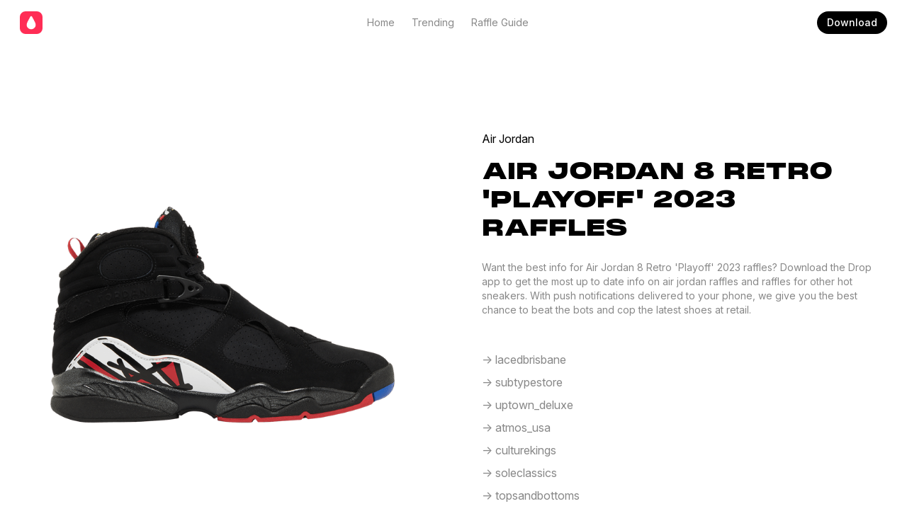

--- FILE ---
content_type: text/html; charset=utf-8
request_url: https://drop.supply/s/C7G1TIq8GkcZz59hyYOQ/enter-air-jordan-8-retro--playoff--2023-raffles
body_size: 2964
content:
<!DOCTYPE html>
    <html lang="en">
      <head profile="http://www.w3.org/2005/10/profile">
        <link
          rel="canonical"
          href="https://drop.supply/s/C7G1TIq8GkcZz59hyYOQ/enter-air-jordan-8-retro--playoff--2023-raffles"
        />
        <link rel="icon" type="image/png" href="https://drop.supply/icon.png" />
        <title>Air Jordan 8 Retro 'Playoff' 2023 Raffles - Drop</title>
        <meta
          name="description"
          content="Links to Air Jordan 8 Retro 'Playoff' 2023 raffles. Air Jordan 8 Retro 'Playoff' 2023 releasing soon. Wondering how to win sneaker raffles or how to enter sneaker raffles? The Drop app makes it easy for you."
        />
        <meta
          charset="utf-8"
          name="viewport"
          content="width=device-width, initial-scale=1, shrink-to-fit=no"
          http-equiv="x-ua-compatible"
          content="ie=edge"
        />
        <meta property="og:image" content="https://storage.googleapis.com/shoes_classification_data/shoe_images/C7G1TIq8GkcZz59hyYOQ/C7G1TIq8GkcZz59hyYOQ_0.png?GoogleAccessId=shoes-ae0f2%40appspot.gserviceaccount.com&Expires=1763393026&Signature=jub%2BdtAzObqjivyUBByTvYZm%2BD2bcAxgt6qDW8K10M8QTAJcVwkDsm90wcbovqNEGXky48cPUHl%2Fw%2BTtApZ6eNy1paCZbtrH3tIqa%2Br1AV3A7eya0dRf8InIWi2HGoZeIJdmIo1pIPfikbxQ3ikD1Nm5VNNMkSe6RYojBDwUMkWjpg9QS3OZ%2BoJi2BNOWKUwgDA02KS372lWaQXk8f5Jf0azALlT8Lk8rqfKtQGDdTMNlXIe1Q2CU3vRImBXuKuCfEyu6SgXQ3XlwVdXmJaHK%2FBJNaHdBjo0WwW4zqLgnuQGipS2JyovmKnJUwg8s8IzDzL%2Bq6h74rMHTDF7SlFFeQ%3D%3D" />
        <meta
          property="og:title"
          content="Air Jordan 8 Retro 'Playoff' 2023 - 305381-062"
        />
        <meta name="twitter:card" content="summary_large_image" />
        <meta property="twitter:image" content="https://storage.googleapis.com/shoes_classification_data/shoe_images/C7G1TIq8GkcZz59hyYOQ/C7G1TIq8GkcZz59hyYOQ_0.png?GoogleAccessId=shoes-ae0f2%40appspot.gserviceaccount.com&Expires=1763393026&Signature=jub%2BdtAzObqjivyUBByTvYZm%2BD2bcAxgt6qDW8K10M8QTAJcVwkDsm90wcbovqNEGXky48cPUHl%2Fw%2BTtApZ6eNy1paCZbtrH3tIqa%2Br1AV3A7eya0dRf8InIWi2HGoZeIJdmIo1pIPfikbxQ3ikD1Nm5VNNMkSe6RYojBDwUMkWjpg9QS3OZ%2BoJi2BNOWKUwgDA02KS372lWaQXk8f5Jf0azALlT8Lk8rqfKtQGDdTMNlXIe1Q2CU3vRImBXuKuCfEyu6SgXQ3XlwVdXmJaHK%2FBJNaHdBjo0WwW4zqLgnuQGipS2JyovmKnJUwg8s8IzDzL%2Bq6h74rMHTDF7SlFFeQ%3D%3D" />
        <meta name="twitter:site" value="@the_drop_supply" />
        <meta name="twitter:creator" content="@the_drop_supply" />
        <meta
          name="twitter:description"
          content="Air Jordan 8 Retro 'Playoff' 2023 Release Date, Raffles, Resale Data, and more on Drop."
        />
        <meta
          name="apple-itunes-app"
          content="app-id=1533506424 app-argument=https://drop.supply/s/C7G1TIq8GkcZz59hyYOQ"
        />
        <link rel="stylesheet" href="https://drop.supply/home_styles.css" />
        <script id="index" async="true" src="/product_index.js"></script>
      </head>
      <body>
        <div class="content-container">
          <!--  -->
          <!--  -->
          <!--  -->
          <header class="header-container">
            <a href="https://drop.supply/" class="header-logo-container">
              <svg
                width="32"
                height="32"
                viewBox="0 0 32 32"
                fill="none"
                xmlns="http://www.w3.org/2000/svg"
              >
                <rect width="32" height="32" rx="8" fill="#FF2D55" />
                <path
                  d="M15.9999 25.3113C19.5338 25.3113 22.3445 22.5555 22.3445 19.1132C22.3445 17.1997 21.3923 15.3137 20.5592 13.7573L17.2358 7.55005C16.9429 7.0282 16.5309 6.77185 15.9999 6.77185C15.4597 6.77185 15.0477 7.0282 14.7639 7.54089L11.4406 13.7573C10.6074 15.3137 9.65527 17.1997 9.65527 19.1132C9.65527 22.5555 12.4659 25.3113 15.9999 25.3113Z"
                  fill="white"
                />
              </svg>
            </a>
    
            <div class="header-tabs-container-desktop">
              <a href="https://drop.supply/" class="small-text secondary-text m-r-24">Home</a>
              <a href="https://drop.supply/trending" class="small-text secondary-text m-r-24"
                >Trending</a
              >
              <a href="https://drop.supply/trending" class="small-text secondary-text">Raffle Guide</a>
            </div>
    
            <a
              href="https://apps.apple.com/us/app/drop-shoe-releases-raffles/id1533506424"
              class="button-link-32 noselect"
              >Download</a
            >
          </header>
    
          <div class="header-tabs-container-mobile">
            <a href="https://drop.supply/" class="small-text secondary-text m-r-24">Home</a>
            <a href="https://drop.supply/trending" class="small-text secondary-text m-r-24"
              >Trending</a
            >
            <a href="https://drop.supply/trending" class="small-text secondary-text">Raffle Guide</a>
          </div>
    
          <!-- END OF HEADER -->
    
          <div itemscope itemtype="https://schema.org/Product" class="section trending-shoe-detail-page-container">
            <img
              itemprop="image"
              class="trending-shoe-detail-page-image"
              alt="Air Jordan 8 Retro 'Playoff' 2023 Raffles"
              src="https://storage.googleapis.com/shoes_classification_data/shoe_images/C7G1TIq8GkcZz59hyYOQ/C7G1TIq8GkcZz59hyYOQ_0.png?GoogleAccessId=shoes-ae0f2%40appspot.gserviceaccount.com&Expires=1763393026&Signature=jub%2BdtAzObqjivyUBByTvYZm%2BD2bcAxgt6qDW8K10M8QTAJcVwkDsm90wcbovqNEGXky48cPUHl%2Fw%2BTtApZ6eNy1paCZbtrH3tIqa%2Br1AV3A7eya0dRf8InIWi2HGoZeIJdmIo1pIPfikbxQ3ikD1Nm5VNNMkSe6RYojBDwUMkWjpg9QS3OZ%2BoJi2BNOWKUwgDA02KS372lWaQXk8f5Jf0azALlT8Lk8rqfKtQGDdTMNlXIe1Q2CU3vRImBXuKuCfEyu6SgXQ3XlwVdXmJaHK%2FBJNaHdBjo0WwW4zqLgnuQGipS2JyovmKnJUwg8s8IzDzL%2Bq6h74rMHTDF7SlFFeQ%3D%3D"
            />
    
            <div itemprop="brand" itemprop="manufacturer">
              <p class="capitalize-text m-b-16">air jordan</p>
              <h3 class="m-b-24 uppercase-text" itemprop="model">
              Air Jordan 8 Retro 'Playoff' 2023 Raffles</h3>
              <p class="small-text secondary-text m-b-48">
                Want the best info for Air Jordan 8 Retro 'Playoff' 2023 raffles? Download the
                Drop app to get the most up to date info on air jordan
                raffles and raffles for other hot sneakers. With push notifications
                delivered to your phone, we give you the best chance to beat the
                bots and cop the latest shoes at retail.
              </p>
              <a
                href="https://apps.apple.com/us/app/drop-shoe-releases-raffles/id1533506424"
                class="secondary-text m-b-8"
                >-> lacedbrisbane</a
              >
<a
                href="https://apps.apple.com/us/app/drop-shoe-releases-raffles/id1533506424"
                class="secondary-text m-b-8"
                >-> subtypestore</a
              >
<a
                href="https://apps.apple.com/us/app/drop-shoe-releases-raffles/id1533506424"
                class="secondary-text m-b-8"
                >-> uptown_deluxe</a
              >
<a
                href="https://apps.apple.com/us/app/drop-shoe-releases-raffles/id1533506424"
                class="secondary-text m-b-8"
                >-> atmos_usa</a
              >
<a
                href="https://apps.apple.com/us/app/drop-shoe-releases-raffles/id1533506424"
                class="secondary-text m-b-8"
                >-> culturekings</a
              >
<a
                href="https://apps.apple.com/us/app/drop-shoe-releases-raffles/id1533506424"
                class="secondary-text m-b-8"
                >-> soleclassics</a
              >
<a
                href="https://apps.apple.com/us/app/drop-shoe-releases-raffles/id1533506424"
                class="secondary-text m-b-8"
                >-> topsandbottoms</a
              >
<a
                href="https://apps.apple.com/us/app/drop-shoe-releases-raffles/id1533506424"
                class="secondary-text m-b-8"
                >-> 99problemsmx</a
              >
<a
                href="https://apps.apple.com/us/app/drop-shoe-releases-raffles/id1533506424"
                class="secondary-text m-b-8"
                >-> reynolds_n_sons</a
              >
<a
                href="https://apps.apple.com/us/app/drop-shoe-releases-raffles/id1533506424"
                class="secondary-text m-b-8"
                >-> undefeated_japan</a
              >
<a
                href="https://apps.apple.com/us/app/drop-shoe-releases-raffles/id1533506424"
                class="secondary-text m-b-8"
                >-> usgstore</a
              >
<a
                href="https://apps.apple.com/us/app/drop-shoe-releases-raffles/id1533506424"
                class="secondary-text m-b-8"
                >-> laceupnyc</a
              >
<a
                href="https://apps.apple.com/us/app/drop-shoe-releases-raffles/id1533506424"
                class="secondary-text m-b-8"
                >-> thestashed</a
              >
<a
                href="https://apps.apple.com/us/app/drop-shoe-releases-raffles/id1533506424"
                class="secondary-text m-b-8"
                >-> thedarksideinitiative</a
              >
<a
                href="https://apps.apple.com/us/app/drop-shoe-releases-raffles/id1533506424"
                class="secondary-text m-b-8"
                >-> private.sneakers</a
              >
<a
                href="https://apps.apple.com/us/app/drop-shoe-releases-raffles/id1533506424"
                class="secondary-text m-b-8"
                >-> mitasneakers</a
              >
<a
                href="https://apps.apple.com/us/app/drop-shoe-releases-raffles/id1533506424"
                class="secondary-text m-b-8"
                >-> shoepalace</a
              >
<a
                href="https://apps.apple.com/us/app/drop-shoe-releases-raffles/id1533506424"
                class="secondary-text m-b-8"
                >-> atmos.pink_official</a
              >
<a
                href="https://apps.apple.com/us/app/drop-shoe-releases-raffles/id1533506424"
                class="secondary-text m-b-8"
                >-> succezzthestore</a
              >
<a
                href="https://apps.apple.com/us/app/drop-shoe-releases-raffles/id1533506424"
                class="secondary-text m-b-8"
                >-> mitasneakers</a
              >
<a
                href="https://apps.apple.com/us/app/drop-shoe-releases-raffles/id1533506424"
                class="secondary-text m-b-8"
                >-> urbanityshop</a
              >
<a
                href="https://apps.apple.com/us/app/drop-shoe-releases-raffles/id1533506424"
                class="secondary-text m-b-8"
                >-> succezzthestore</a
              >
<a
                href="https://apps.apple.com/us/app/drop-shoe-releases-raffles/id1533506424"
                class="secondary-text m-b-8"
                >-> sneakerpolitics</a
              >
<a
                href="https://apps.apple.com/us/app/drop-shoe-releases-raffles/id1533506424"
                class="secondary-text m-b-8"
                >-> rockcitykicks</a
              >
<a
                href="https://apps.apple.com/us/app/drop-shoe-releases-raffles/id1533506424"
                class="secondary-text m-b-8"
                >-> shoptwo18</a
              >
<a
                href="https://apps.apple.com/us/app/drop-shoe-releases-raffles/id1533506424"
                class="secondary-text m-b-8"
                >-> wishatl</a
              >
<a
                href="https://apps.apple.com/us/app/drop-shoe-releases-raffles/id1533506424"
                class="secondary-text m-b-8"
                >-> sole_st._shoes</a
              >
<a
                href="https://apps.apple.com/us/app/drop-shoe-releases-raffles/id1533506424"
                class="secondary-text m-b-8"
                >-> solefly</a
              >
<a
                href="https://apps.apple.com/us/app/drop-shoe-releases-raffles/id1533506424"
                class="secondary-text m-b-8"
                >-> soleplaybama</a
              >
<a
                href="https://apps.apple.com/us/app/drop-shoe-releases-raffles/id1533506424"
                class="secondary-text m-b-8"
                >-> foster</a
              >
<a
                href="https://apps.apple.com/us/app/drop-shoe-releases-raffles/id1533506424"
                class="secondary-text m-b-8"
                >-> jdsportsau</a
              >

            </div>
          </div>

          <div class="promo-banner-container m-b-48">
            <h2 class="m-b-8">GET DROP</h2>
            <p class="m-b-32">Download on the iOS App Store</p>
            <a href="https://apps.apple.com/us/app/drop-shoe-releases-raffles/id1533506424" class="button-link-40 noselect">Download on iOS</a>
          </div>
    
          <footer class="footer-container">
            <div class="section m-b-40">
              <div>
                <p class="small-text bold m-b-24">Drop</p>
                <p class="secondary-text small-text">
                  Wondering how to win Air Jordan 8 Retro 'Playoff' 2023 raffles? Download the
                  Drop app today, its the easiest way to enter sneaker raffles. The
                  Drop app can track raffles for you so you dont need to keep up
                  with many different sneaker drops. Stop dealing with expensive AIO
                  bots, sneaker raffles are the new way, and we have the links. If
                  you want to know how to enter sneaker raffles, the Drop app makes
                  it simple.
                </p>
              </div>
              <div>
                <p class="small-text bold m-b-24">Social</p>
                <a
                  href="https://twitter.com/The_Drop_Supply"
                  class="secondary-text m-b-16 small-text"
                >
                  -> Twitter
                </a>
                <a class="secondary-text small-text"> -> Instagram </a>
              </div>
            </div>
            <div>
              <a href="https://drop.supply/" class="wrap m-r-16 secondary-text small-text">Home</a>
              <a href="https://drop.supply/trending" class="wrap m-r-16 secondary-text small-text"
                >Trending</a
              >
              <a href="https://drop.supply/trending" class="wrap m-r-16 secondary-text small-text"
                >Raffle Guide</a
              >
              <a
                href="https://apps.apple.com/us/app/drop-shoe-releases-raffles/id1533506424"
                class="wrap m-r-16 secondary-text small-text"
                >Download</a
              >
            </div>
          </footer>
    
          <!--  -->
          <!--  -->
          <!--  -->
        </div>
      </body>
    </html>

--- FILE ---
content_type: text/css; charset=utf-8
request_url: https://drop.supply/home_styles.css
body_size: 1768
content:
/* Imports */
@import url('https://rsms.me/inter/inter.css');
@font-face {
  font-family: monument-extended;
  src: url(fonts/MonumentExtended-Black.otf);
}

/* Clean default CSS */
html,
body,
div,
span,
applet,
object,
iframe,
h1,
h2,
h3,
h4,
h5,
h6,
p,
blockquote,
pre,
a,
abbr,
acronym,
address,
big,
cite,
code,
del,
dfn,
em,
img,
ins,
kbd,
q,
s,
samp,
small,
strike,
strong,
sub,
sup,
tt,
var,
b,
u,
i,
center,
dl,
dt,
dd,
ol,
ul,
li,
fieldset,
form,
label,
legend,
table,
caption,
tbody,
tfoot,
thead,
tr,
th,
td,
article,
aside,
canvas,
details,
embed,
figure,
figcaption,
footer,
header,
hgroup,
menu,
nav,
output,
ruby,
section,
summary,
time,
mark,
audio,
video {
  margin: 0;
  padding: 0;
  border: 0;
  font-size: 100%;
  font: inherit;
  vertical-align: baseline;
  text-decoration: none;
}
/* HTML5 display-role reset for older browsers */
article,
aside,
details,
figcaption,
figure,
footer,
header,
hgroup,
menu,
nav,
section {
  display: block;
}
body {
  line-height: 1;
}
ol,
ul {
  list-style: none;
}
blockquote,
q {
  quotes: none;
}
blockquote:before,
blockquote:after,
q:before,
q:after {
  content: '';
  content: none;
}
table {
  border-collapse: collapse;
  border-spacing: 0;
}

/*  */
/*  */
/* START OF CSS */
/*  */
/*  */

html {
  font-family: 'Inter', -apple-system, BlinkMacSystemFont, 'Segoe UI', Roboto,
    Oxygen, Ubuntu, Cantarell, 'Open Sans', 'Helvetica Neue', sans-serif;
}
@supports (font-variation-settings: normal) {
  html {
    font-family: 'Inter var', -apple-system, BlinkMacSystemFont, 'Segoe UI',
      Roboto, Oxygen, Ubuntu, Cantarell, 'Open Sans', 'Helvetica Neue',
      sans-serif;
  }
}

/* Variables */
:root {
  --primary-text: #000000;
  --secondary-text: #888888;
  --drop-pink: #ff2d55;
  --grey-100: #f2f2f7;
  --grey-200: #e5e5ea;
}

/* Fonts */
h1 {
  font-size: 80px;
  line-height: 88px;
  font-weight: 700;
  color: var(--primary-text);
  font-family: monument-extended;
}

h2 {
  font-size: 48px;
  line-height: 48px;
  font-weight: 700;
  color: var(--primary-text);
  font-family: monument-extended;
}

h3 {
  font-size: 32px;
  line-height: 40px;
  font-weight: 700;
  color: var(--primary-text);
  font-family: monument-extended;
}

p,
a {
  font-size: 16px;
  line-height: 24px;
  font-weight: 400;
  display: block;
  transition: opacity 0.3s;
}

a:hover {
  opacity: 0.6;
}

.primary-text {
  color: var(--primary-text);
}

.secondary-text {
  color: var(--secondary-text);
}

.pink-text {
  color: var(--drop-pink);
}

.bold {
  font-weight: 600;
}

.small-text {
  font-size: 14px;
  line-height: 20px;
}

.center-text {
  text-align: center;
}

.large-text {
  font-size: 18px;
  line-height: 24px;
}

.uppercase-text {
  text-transform: uppercase;
}

.capitalize-text {
  text-transform: capitalize;
}

/* Button Links */
.button-link-40 {
  background: var(--primary-text);
  color: white;
  padding: 8px 20px;
  white-space: nowrap;
  border-radius: 40px;
  font-size: 14px;
  line-height: 24px;
  font-weight: 500;
  cursor: pointer;
  user-select: none;
}

.button-link-32 {
  background: var(--primary-text);
  color: white;
  padding: 4px 14px;
  white-space: nowrap;
  border-radius: 40px;
  font-size: 14px;
  line-height: 24px;
  font-weight: 500;
  cursor: pointer;
  user-select: none;
}

.button-link-40:hover,
.button-link-32:hover {
  text-decoration: none;
  opacity: 1;
}

/* Primary */
body {
  max-width: 1440px;
  background: white;
  margin: auto;
}

.content-container {
  margin: 0px 32px 0px 32px;
}

/* General */
.section {
  display: grid;
  gap: 80px;
  grid-template-columns: 1fr 1fr;
  grid-template-rows: 1fr;
}

.wrap {
  display: inline-block;
}

.center-text {
  text-align: center;
}

.noselect {
  -webkit-touch-callout: none; /* iOS Safari */
  -webkit-user-select: none; /* Safari */
  -khtml-user-select: none; /* Konqueror HTML */
  -moz-user-select: none; /* Old versions of Firefox */
  -ms-user-select: none; /* Internet Explorer/Edge */
  user-select: none; /* Non-prefixed version, currently
                                   supported by Chrome, Edge, Opera and Firefox */
}

/* Header */
.header-container {
  position: sticky;
  top: 0px;
  width: 100%;
  height: 64px;
  z-index: 1;
  background: white;
  display: flex;
  align-items: center;
  justify-content: space-between;
}

.header-tabs-container-desktop {
  display: flex;
}

.header-tabs-container-mobile {
  display: none;
  width: 100%;
  justify-content: center;
  padding: 16px 0px;
  border-top: 1px solid var(--grey-100);
}

.header-logo-container {
  width: 20px;
  height: 32px;
  margin-right: 63px;
}

/* Footer */
.footer-container {
  border-top: 1px solid var(--grey-100);
  padding: 80px 0px;
}

/* Hero */
.hero-container {
  display: grid;
  grid-template-columns: 1fr 2fr;
  grid-auto-rows: auto;
  align-items: center;
  padding: 80px 0px;
  gap: 64px;
}

.hero-image-container {
  max-height: 100%;
}

.hero-image {
  width: 100%;
  height: 100%;
  object-fit: contain;
  max-height: calc(100vh - 224px);
  min-height: 500px;
}

/* Promo Banner */
.promo-banner-container {
  padding: 80px 0px;
  display: flex;
  flex-direction: column;
  justify-content: center;
  align-items: center;
}

/* Trending Shoes */
.trending-shoes-container {
  padding: 80px 0px;
}

.trending-header {
  display: flex;
  justify-content: space-between;
  align-items: baseline;
}

.trending-shoes-grid {
  display: grid;
  grid-template-columns: repeat(3, 1fr);
  grid-auto-rows: auto;
  gap: 24px;
}

.trending-shoe-container {
  color: var(--primary-text);
  transition: all 0.2s;
}

.trending-shoe-container:hover {
  opacity: 0.8;
  text-decoration: none;
  cursor: pointer;
}

.fake-shoe {
  width: 100%;
}

.shoe-image-container {
  background: #f5f5f5;
  display: flex;
  justify-content: center;
  align-items: center;
  overflow: hidden;
  height: clamp(175px, 33vw, 430px);
}

/* Real-time Pricing Data */
.real-time-pricing-data-container {
  padding: 80px 0px;
  align-items: center;
}

.real-time-image {
  width: 100%;
}

/* Raffle Guide */
.raffle-guide-container {
  padding: 80px 0px;
  align-items: center;
}

.raffle-guide-image-container {
  background: var(--grey-100);
  display: flex;
  justify-content: center;
  align-items: center;
  width: 100%;
  height: clamp(304px, calc(52vw - 80px), 632px);
  min-height: 100%;
  padding: 80px 0px;
  box-sizing: border-box;
}

.raffle-guide-image {
  background: var(--grey-100);
}

/* Raffle Hosts */
.raffle-hosts-container {
  padding: 80px 0px;
  align-items: center;
}

.raffle-hosts-image-container {
  background: var(--grey-100);
  width: 100%;
  height: clamp(304px, calc(52vw - 80px), 632px);
  display: flex;
  justify-content: center;
  align-items: center;
}

.raffle-hosts-image-grid {
  display: grid;
  grid-template-columns: 1fr 1fr 1fr;
  grid-template-rows: 1fr 1fr 1fr;
  gap: 32px;
  padding: 24px;
}

.raffle-host-image {
  display: block;
  width: 100%;
  max-width: 80px;
  max-height: 80px;
}

/* TRENDING PAGE */
.trending-page-header-container {
  padding: 80px 0px;
  width: 50%;
}

.trending-page-text-container {
  display: grid;
  grid-template-columns: 2fr 1fr;
  gap: 12px;
  padding-bottom: 80px;
}

.trending-hero-container {
  display: grid;
  align-items: center;
  grid-template-columns: 1fr 1fr 1fr;
  gap: 24px;
}

.trending-hero-image-container {
  display: flex;
  align-items: center;
  background: #f5f5f5;
  height: clamp(450px, calc(68vw - 56px), 910px);
  grid-column: 1 / 3;
}

.trending-hero-image {
  width: 100%;
  height: 100%;
  object-fit: contain;
}

/* TRENDING SHOE DETAIL PAGE */
.trending-shoe-detail-page-image {
  width: 100%;
  position: sticky;
  top: 104px;
}

.trending-shoe-detail-page-container {
  padding: 120px 0px;
}

/* Margins */
.m-b-8 {
  margin-bottom: 8px;
}

.m-b-16 {
  margin-bottom: 16px;
}

.m-b-24 {
  margin-bottom: 24px;
}

.m-b-32 {
  margin-bottom: 32px;
}

.m-b-40 {
  margin-bottom: 40px;
}

.m-b-48 {
  margin-bottom: 48px;
}

.m-r-8 {
  margin-right: 8px;
}

.m-r-16 {
  margin-right: 16px;
}

.m-r-24 {
  margin-right: 24px;
}

.m-r-32 {
  margin-right: 32px;
}

/* Mobile layout changes */

@media only screen and (max-width: 1440px) {
  .content-container {
    margin: 0px calc(100% / 45) 0px calc(100% / 45);
  }
}

@media only screen and (max-width: 720px) {
  .content-container {
    margin: 0px 16px;
  }

  .section {
    gap: 40px;
    grid-template-columns: 1fr;
    grid-template-rows: auto auto;
  }

  .footer-container {
    padding: 80px 0px 24px 0px;
  }

  .trending-shoes-grid {
    grid-template-columns: 1fr;
  }

  .shoe-image-container {
    height: calc(100vw - 32px);
  }

  .center-text-mobile-only {
    text-align: center;
  }

  .raffle-hosts-image-container {
    height: calc(100vw - 32px);
  }

  h1 {
    font-size: 64px;
    line-height: 72px;
  }

  h2 {
    font-size: 40px;
    line-height: 40px;
  }

  h3 {
    font-size: 24px;
    line-height: 32px;
  }

  .header-tabs-container-desktop {
    display: none;
  }

  .header-tabs-container-mobile {
    display: flex;
  }

  .hero-container {
    height: auto;
    grid-template-columns: 1fr;
    min-height: unset;
    max-height: unset;
    gap: 104px;
  }

  .trending-shoe-detail-page-image {
    position: static;
    top: unset;
  }

  .trending-shoe-detail-page-container {
    padding: 24px 0px;
  }

  .hero-image {
    max-height: unset;
  }

  .trending-hero-container {
    grid-template-columns: 1fr;
    gap: 16px;
    margin-bottom: 40px;
  }

  .trending-hero-image-container {
    height: calc(100vw - 32px);
  }

  .trending-page-text-container {
    grid-template-columns: 1fr;
  }
}


--- FILE ---
content_type: text/javascript; charset=utf-8
request_url: https://drop.supply/product_index.js
body_size: -352
content:
console.log('index loaded');
